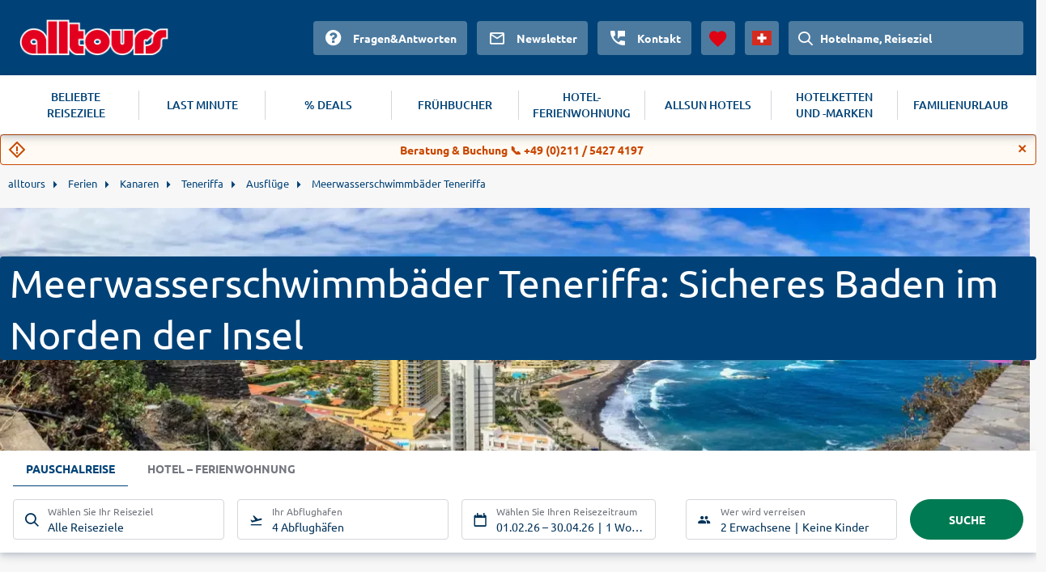

--- FILE ---
content_type: text/html
request_url: https://www.alltours.ch/urlaub/spanien-kanaren/teneriffa/ausfluege/meerwasserschwimmbaeder-teneriffa/
body_size: 6528
content:
<!DOCTYPE html>
<html lang="de" dir="ltr" class="no-js">
<head>
    <meta charset="utf-8">

<!-- 
	build with <3 by diva-e Advertising

	This website is powered by TYPO3 - inspiring people to share!
	TYPO3 is a free open source Content Management Framework initially created by Kasper Skaarhoj and licensed under GNU/GPL.
	TYPO3 is copyright 1998-2026 of Kasper Skaarhoj. Extensions are copyright of their respective owners.
	Information and contribution at https://typo3.org/
-->



<meta http-equiv="x-ua-compatible" content="IE=edge">
<meta name="generator" content="TYPO3 CMS">
<meta name="viewport" content="width=device-width, initial-scale=1">
<meta name="apple-mobile-web-app-capable" content="no">









<meta name="robots" content="index,follow">
<title>Meerwasserschwimmbäder Teneriffa: Mit alltours baden</title>
<meta name="description" content="Auf den Kanaren können Sie auch bei starkem Wellengang im ruhigen Meer baden – entdecken Sie mit alltours die Meerwasserschwimmbäder auf Teneriffa!"/>
<link rel="canonical" href="https://www.alltours.ch/urlaub/spanien-kanaren/teneriffa/ausfluege/meerwasserschwimmbaeder-teneriffa/" />
<meta property="og:title" content="Meerwasserschwimmbäder Teneriffa: Mit alltours baden" />
<meta property="og:url" content="https://www.alltours.ch/urlaub/spanien-kanaren/teneriffa/ausfluege/meerwasserschwimmbaeder-teneriffa/" />
<meta property="og:image" content="https://www.alltours.ch/temp/static/cr/1280/350/5/imgpath/temp/fileadmin/lychee/5dde6a94a377c04bbfcf825680caec83.jpeg" />
<meta property="og:type" content="website" />
<meta property="og:description" content="Auf den Kanaren können Sie auch bei starkem Wellengang im ruhigen Meer baden – entdecken Sie mit alltours die Meerwasserschwimmbäder auf Teneriffa!" />
<meta property="og:site_name" content="alltours" />
<meta name="twitter:card" content="summary" />
<meta name="twitter:site" content="@alltours_reisen" />
<meta name="twitter:creator" content="@alltours_reisen" />
<meta name="twitter:title" content="Meerwasserschwimmbäder Teneriffa: Mit alltours baden" />
<meta name="twitter:url" content="https://www.alltours.ch/urlaub/spanien-kanaren/teneriffa/ausfluege/meerwasserschwimmbaeder-teneriffa/" />
<meta name="twitter:image" content="https://www.alltours.ch/temp/static/cr/1280/350/5/imgpath/temp/fileadmin/lychee/5dde6a94a377c04bbfcf825680caec83.jpeg" />
<meta name="twitter:description" content="Auf den Kanaren können Sie auch bei starkem Wellengang im ruhigen Meer baden – entdecken Sie mit alltours die Meerwasserschwimmbäder auf Teneriffa!" />
<link rel="preload" as="image" href="https://www.alltours.ch/temp/static/cr/400/213/5/imgpath/temp/fileadmin/lychee/5dde6a94a377c04bbfcf825680caec83.jpeg" media="(max-width: 400px)"/><link rel="preload" as="image" href="https://www.alltours.ch/temp/static/cr/1280/350/5/imgpath/temp/fileadmin/lychee/5dde6a94a377c04bbfcf825680caec83.jpeg" media="(min-width: 401px) and (max-width: 1599px)"/><link rel="preload" as="image" href="https://www.alltours.ch/temp/static/cr/1600/437/5/imgpath/temp/fileadmin/lychee/5dde6a94a377c04bbfcf825680caec83.jpeg" media="(min-width: 1600px)" />

<meta name="application-name" content="OPI_alltours_ch_ch_6522">
<link rel="alternate" hreflang="de-de" href="https://www.alltours.de/urlaub/spanien-kanaren/teneriffa/ausfluege/meerwasserschwimmbaeder-teneriffa/" />
 <link rel="alternate" hreflang="de-at" href="https://www.alltours.at/urlaub/spanien-kanaren/teneriffa/ausfluege/meerwasserschwimmbaeder-teneriffa/" />
 <link rel="alternate" hreflang="de-ch" href="https://www.alltours.ch/urlaub/spanien-kanaren/teneriffa/ausfluege/meerwasserschwimmbaeder-teneriffa/" />
 <link rel="alternate" hreflang="x-default" href="https://www.alltours.de/urlaub/spanien-kanaren/teneriffa/ausfluege/meerwasserschwimmbaeder-teneriffa/" />

<script> var sMandant = "ch"</script>                <meta name="viewport" content="width=device-width, initial-scale=1">
                <link rel="icon" href="/temp/uploads/media/favicon.ico" type="image/ico" />

                <link rel="preload" as="script" href="/temp/static/js/jquery.js">
                <link rel="preload" as="style" href="/temp/static/min/g=css-swiper?mrand=15870">
                <link rel="preload" as="style" href="/temp/static/min/g=css-style?mrand=15870">
                <link rel="preload" href="/temp/static/fonts/ubuntu-regular-webfont.woff2" as="font" type="font/woff2" crossorigin>
                <link rel="preload" href="/temp/static/fonts/ubuntu-bold-webfont.woff2" as="font" type="font/woff2" crossorigin>
                <link rel="preload" href="/temp/static/fonts/ubuntu-medium-webfont.woff2" as="font" type="font/woff2" crossorigin>

                <script type="application/javascript" src="/temp/static/js/jquery.js"></script>

                <style>
                @font-face {
                    font-family: 'ubunturegular';
                    src: url("/temp/static/fonts/ubuntu-regular-webfont.eot");
                    src: url("/temp/static/fonts/ubuntu-regular-webfont.eot?#iefix") format("embedded-opentype"), url("/temp/static/fonts/ubuntu-regular-webfont.woff2") format("woff2"), url("/temp/static/fonts/ubuntu-regular-webfont.woff") format("woff"), url("/temp/static/fonts/ubuntu-regular-webfont.ttf") format("truetype"), url("/temp/static/fonts/ubuntu-regular-webfont.svg#ubunturegular") format("svg");
                    font-weight: normal;
                    font-style: normal;
                    font-display: swap;
                }

                @font-face {
                    font-family: 'ubuntubold';
                    src: url("/temp/static/fonts/ubuntu-bold-webfont.eot");
                    src: url("/temp/static/fonts/ubuntu-bold-webfont.eot?#iefix") format("embedded-opentype"), url("/temp/static/fonts/ubuntu-bold-webfont.woff2") format("woff2"), url("/temp/static/fonts/ubuntu-bold-webfont.woff") format("woff"), url("/temp/static/fonts/ubuntu-bold-webfont.ttf") format("truetype"), url("/temp/static/fonts/ubuntu-bold-webfont.svg#ubuntubold") format("svg");
                    font-weight: normal;
                    font-style: normal;
                    font-display: swap;
                }

                @font-face {
                    font-family: 'ubuntumedium';
                    src: url("/temp/static/fonts/ubuntu-medium-webfont.eot");
                    src: url("/temp/static/fonts/ubuntu-medium-webfont.eot?#iefix") format("embedded-opentype"), url("/temp/static/fonts/ubuntu-medium-webfont.woff2") format("woff2"), url("/temp/static/fonts/ubuntu-medium-webfont.woff") format("woff"), url("/temp/static/fonts/ubuntu-medium-webfont.ttf") format("truetype"), url("/temp/static/fonts/ubuntu-medium-webfont.svg#ubuntumedium") format("svg");
                    font-weight: normal;
                    font-style: normal;
                    font-display: swap;
                }

                @font-face {
                    font-family: 'icon-font';
                    src: url("/temp/static/fonts/icon-font.eot?ax7e97");
                    src: url("/temp/static/fonts/icon-font.eot?#iefixax7e97") format("embedded-opentype"), url("/temp/static/fonts/icon-font.woff?ax7e97") format("woff"), url("/temp/static/fonts/icon-font.ttf?ax7e97") format("truetype"), url("/temp/static/fonts/icon-font.svg?ax7e97#icon-font") format("svg");
                    font-weight: normal;
                    font-style: normal;
                    font-display: swap;
                }
                </style>    <link rel="stylesheet" href="/temp/static/min/g=css-swiper?mrand=15870">
    <link rel="stylesheet" href="/temp/static/min/g=css-style?mrand=15870">
		<script>
			var productType = 'package';
			var dataLayer = [{
				canonicalUrl: 'https://www.alltours.ch/urlaub/spanien-kanaren/teneriffa/ausfluege/meerwasserschwimmbaeder-teneriffa/',
				country: 'ch',
				pageType: 'listingPage',
				listName: productType + '/' + 'spanien-kanaren/teneriffa/ausfluege/meerwasserschwimmbaeder-teneriffa',
				products: []
			}];
		</script>
		
		<!-- Google Tag Manager -->
		<script>(function(w,d,s,l,i){w[l]=w[l]||[];w[l].push({'gtm.start':
		new Date().getTime(),event:'gtm.js'});var f=d.getElementsByTagName(s)[0],
		j=d.createElement(s),dl=l!='dataLayer'?'&l='+l:'';j.async=true;j.src=
		'https://www.googletagmanager.com/gtm.js?id='+i+dl;f.parentNode.insertBefore(j,f);
		})(window,document,'script','dataLayer','GTM-TZTLN8B');</script>
		<!-- End Google Tag Manager --><script src="https://cloud.ccm19.de/app.js?apiKey=04ba9078a1dd8f2d87470c1ad76a8831fcc230901a648b84&domain=6380a53f4c1fa316db726b52" referrerpolicy="origin" async></script><!-- live -->
</head>
<body>
            <!-- Google Tag Manager (noscript) -->
            <noscript><iframe src="https://www.googletagmanager.com/ns.html?id=GTM-TZTLN8B" height="0" width="0" style="display:none;visibility:hidden"></iframe></noscript>
            <!-- End Google Tag Manager (noscript) -->

    <div id="all_header"></div>
    <div class="container-fluid">
        <form id="redirForm" action="/temp/static/redir-form.php" method="POST"><input id="formSubmit" type="hidden" name="rdata" value=""></form>
        <div class="oa-modal"></div>
        <div class="container main">

            <ul id="breadcrumb" itemscope itemtype="https://schema.org/BreadcrumbList"><li class="root" itemprop="itemListElement" itemscope itemtype="https://schema.org/ListItem"><a href="https://www.alltours.ch/" target="_self" itemprop="item"><span itemprop="name">alltours</span></a><meta itemprop="position" content="1"></li>
			<li itemprop="itemListElement" itemscope itemtype="https://schema.org/ListItem">
				<a href="/urlaub/" target="_self" itemprop="item">
				<span itemprop="name">Ferien</span></a>
				<meta itemprop="position" content="2">
			</li>
			<li itemprop="itemListElement" itemscope itemtype="https://schema.org/ListItem">
				<a href="/urlaub/spanien-kanaren/" target="_self" itemprop="item">
				<span itemprop="name">Kanaren</span></a>
				<meta itemprop="position" content="3">
			</li>
			<li itemprop="itemListElement" itemscope itemtype="https://schema.org/ListItem">
				<a href="/urlaub/spanien-kanaren/teneriffa/" target="_self" itemprop="item">
				<span itemprop="name">Teneriffa</span></a>
				<meta itemprop="position" content="4">
			</li>
			<li itemprop="itemListElement" itemscope itemtype="https://schema.org/ListItem">
				<a href="/urlaub/spanien-kanaren/teneriffa/ausfluege/" target="_self" itemprop="item">
				<span itemprop="name">Ausflüge</span></a>
				<meta itemprop="position" content="5">
			</li>
			<li itemprop="itemListElement" itemscope itemtype="https://schema.org/ListItem">
				<a href="/urlaub/spanien-kanaren/teneriffa/ausfluege/meerwasserschwimmbaeder-teneriffa/" target="_self" itemprop="item">
				<span itemprop="name">Meerwasserschwimmbäder Teneriffa</span></a>
				<meta itemprop="position" content="6">
			</li></ul>
            
    

            <div id="c14425" class="frame frame-default frame-type-list frame-layout-0">
                
                
                    



                
                
                    

    



                
                

    
        
            <div class="hero">
                <div class="heroContainer">
                    <h1>Meerwasserschwimmbäder Teneriffa: Sicheres Baden im Norden der Insel</h1>
                    
                </div>
                <div class="image">
                    <picture>
                        <source media="(max-width: 400px)" srcset="/temp/static/cr/400/213/imgpath/temp/fileadmin/lychee/5dde6a94a377c04bbfcf825680caec83.jpeg">
                        <source media="(min-width: 1600px)" srcset="/temp/static/cr/1600/437/imgpath/temp/fileadmin/lychee/5dde6a94a377c04bbfcf825680caec83.jpeg">
                        <img src="/temp/static/cr/1280/350/imgpath/temp/fileadmin/lychee/5dde6a94a377c04bbfcf825680caec83.jpeg" fetchpriority="high" alt="Meerwasserschwimmbäder Teneriffa">
                    </picture>
                </div>
            </div>
            <div id="all_sw"></div>
            <div class="ibe-oa">
            
    <div id="sibe" class="left"></div>
    <div class="clear"></div>
    
            </div>

            <div class="mainContent">
                
                <div class="summary-tab-box">
                    
            <div class="tab-content">
                <div id="home" class="tab-pane fade active in all_t all_t_summary">
                        <div class="topContentMore open nbrds">An der Nordk&uuml;ste der Kanareninsel Teneriffa herrscht oftmals etwas h&ouml;herer und st&auml;rkerer Wellengang, als im gem&auml;&szlig;igten S&uuml;den der Insel &ndash; um Ferieng&auml;sten und Familien mit kleineren Kindern trotzdem ein entspanntes Bad zu erm&ouml;glichen, bei dem sie nicht den mitunter gef&auml;hrlichen Str&ouml;mungen ausgesetzt sind, wurden auf Teneriffa einige Meerwasserschwimmb&auml;der er&ouml;ffnet. Eines von jenen ist das "Lago Martianez", in dem Sie in Ihren Ferien mit Blick auf den Pico del Teide unbeschwert baden k&ouml;nnen. Mehrere Becken sowie ein Jacuzzi k&ouml;nnen Sie hier f&uuml;r zwei bis sechs Euro Eintritt nutzen, f&uuml;r Ihr leibliches Wohl sorgt indes ein Restaurant. Die von dem Architekten C&eacute;sar Manrique gestaltete Anlage, die auch ein Casino beherbergt, erreichen Sie &uuml;ber San Telmo bei Puerto de la Cruz.
<h2>Nat&uuml;rliche Meerwasserschwimmb&auml;der auf Teneriffa entdecken</h2>
Palmen, wei&szlig;er Sand sowie mehrere Becken und ein Zugang zum offenen Meer erwarten Sie in Ihren Ferien auf den Kanaren im "Parque Maritimo Cesar Manrique". Auf etwa 22.000 Quadratmetern finden sich ein Botanischer Garten, Wasserf&auml;lle, ein Restaurant und ein Platz zum Beachvolleyballspielen. In den Meerwasserbecken und im Jacuzzi entspannen Sie mitten in Santa Cruz de Tenerife nahe des Auditorios f&uuml;r zwei Euro und f&uuml;nfzig Cent. Sonnenschirme und Liegen sind hier f&uuml;r drei Euro ausleihbar. Ein nahezu g&auml;nzlich nat&uuml;rliches der Meerwasserschwimmb&auml;der auf Teneriffa befindet sich mit den "Piscinas Naturales de Garachio el Caleton" nahe des Ortes Garachico. Die Becken wurden hier durch vulkanische Aktivit&auml;ten geformt und bieten Ihnen klares, t&uuml;rkis leuchtendes Meerwasser, das hier direkt aus dem Atlantik hereinflie&szlig;t. Zu den vulkanischen Schwimmbecken besteht eine Busverbindung, der Eintritt ist kostenfrei. Da die Steine hier teilweise scharfe Kanten haben, eigenen sich f&uuml;r Familien eher die Meerwasserschwimmb&auml;der in Bajamar und bei Punta del Hidalgo.</div>
                            <div class="summary-tab-box-trigger">
                            <div class="summary-tab-box-wrapper mbutton smallbutton">
                                <span class="summary-tab-box-button button--opened"></span>
                                <span class="summary-tab-box-text">schließen</span>
                            </div>
                        </div></div>
            </div><div class="topOffers"><h2 class="center">Hotelangebote</h2><div class="row-oa"><div class="boxes"><div class="row flexbox__vertical__container">
        <div class="col-33">
            <div class="productbox hotelbox nbrds">
                <div class="properties">
                    
            <div class="image oa-swiper">
                <div class="swiper-wrapper" data-submit="aHR0cHM6Ly93d3cuYWxsdG91cnMuY2gvaG90ZWxkZXRhaWwvMzc1Mz8mYm9va2luZ1R5cGU9UEFDS0FHRSZtaW5EPTcmbWF4RD03Jm5vZGVzPSZkZD0yMDI2LTA1LTAxJnJkPTIwMjYtMDYtMTY=" rel="rform">
                
                        <div class="swiper-slide">
                            <img class="img-responsive lazy" alt="Puerto Resort by Blue Sea" data-original="https://images.alltours.de/hotels/415x311/TFS84410.jpg">
                        </div>
                        
                        <div class="swiper-slide">
                            <img class="img-responsive swiper-lazy" alt="" data-src="https://images.alltours.de/hotels/415x311/TFS84409.jpg">
                            <div class="swiper-lazy-preloader"></div>
                        </div>
                        
                        <div class="swiper-slide">
                            <img class="img-responsive swiper-lazy" alt="" data-src="https://images.alltours.de/hotels/415x311/TFS84414.jpg">
                            <div class="swiper-lazy-preloader"></div>
                        </div>
                        
                        <div class="swiper-slide">
                            <img class="img-responsive swiper-lazy" alt="" data-src="https://images.alltours.de/hotels/415x311/TFS844_20.jpg">
                            <div class="swiper-lazy-preloader"></div>
                        </div>
                        
                        <div class="swiper-slide">
                            <img class="img-responsive swiper-lazy" alt="" data-src="https://images.alltours.de/hotels/415x311/TFS844_23.jpg">
                            <div class="swiper-lazy-preloader"></div>
                        </div>
                        
                        <div class="swiper-slide">
                            <img class="img-responsive swiper-lazy" alt="" data-src="https://images.alltours.de/hotels/415x311/TFS844_17.jpg">
                            <div class="swiper-lazy-preloader"></div>
                        </div>
                        
                        <div class="swiper-slide">
                            <img class="img-responsive swiper-lazy" alt="" data-src="https://images.alltours.de/hotels/415x311/TFS844_22.jpg">
                            <div class="swiper-lazy-preloader"></div>
                        </div>
                        
                        <div class="swiper-slide">
                            <img class="img-responsive swiper-lazy" alt="" data-src="https://images.alltours.de/hotels/415x311/TFS844_19.jpg">
                            <div class="swiper-lazy-preloader"></div>
                        </div>
                        
                        <div class="swiper-slide">
                            <img class="img-responsive swiper-lazy" alt="" data-src="https://images.alltours.de/hotels/415x311/TFS844_16.jpg">
                            <div class="swiper-lazy-preloader"></div>
                        </div>
                        
                        <div class="swiper-slide">
                            <img class="img-responsive swiper-lazy" alt="" data-src="https://images.alltours.de/hotels/415x311/TFS844_24.jpg">
                            <div class="swiper-lazy-preloader"></div>
                        </div>
                        
                </div>
                <div class="swiper-button-prev"></div>
                <div class="swiper-button-next"></div>
            </div>

                    <div class="boxContent">

                        <div class="title text--trunc">
                            <span>Spanien (Kanaren) . Teneriffa . Puerto de la Cruz</span>
                            <a href="/hotels/blue-sea-puerto-resort-teneriffa-tfs844.html" title="Puerto Resort by Blue Sea">Puerto Resort by Blue Sea</a>
                        </div>
                        <div class="rating">
                            <ul class="hotel-rating"><li class="hotel-rating-item"><i class="icon icon-sun-rating"></i></li><li class="hotel-rating-item"><i class="icon icon-sun-rating"></i></li><li class="hotel-rating-item"><i class="icon icon-sun-rating"></i></li><li class="hotel-rating-item"><i class="icon icon-sun-rating"></i></li></ul>
                        </div>
                        <div class="infos">
                            <div class="properties">
                                <ul>
                                    <li>7 Nächte . Doppelzimmer . Frühstück</li>
                                </ul>
                            </div>
                        </div>

                        
    <div class="scoreRec">
        <span class="scoreRecValue">
            <span class="icon-like"></span> 80 %
        </span>
        <span class="scoreRecDetails">
            <span>1.124 HolidayCheck Bewertungen</span>
        </span>
    </div>
    
                        <div class="clear"></div>
                        <div class="price-container">
        <div class="strikeprice"><span>677 CHF</span></div>
        <div class="discount-badge">Sie sparen 25 % p.P.</div>
    </div>
    <div class="clear"></div>
    
                    </div>

                    <div class="callToAction btnbl mnb" data-submit="aHR0cHM6Ly93d3cuYWxsdG91cnMuY2gvaG90ZWxkZXRhaWwvMzc1Mz8mYm9va2luZ1R5cGU9UEFDS0FHRSZtaW5EPTcmbWF4RD03Jm5vZGVzPSZkZD0yMDI2LTA1LTAxJnJkPTIwMjYtMDYtMTY=" rel="rform">
                        
                        <button class="darkbutton"> <span>ab </span>  <span class="priceamount">CHF 508</span>
             <span class='currencysmbl'>  </span> </button>
                    </div>

                </div>
            </div>
        </div>
        <div class="col-33">
            <div class="productbox hotelbox nbrds">
                <div class="properties">
                    
            <div class="image oa-swiper">
                <div class="swiper-wrapper" data-submit="aHR0cHM6Ly93d3cuYWxsdG91cnMuY2gvaG90ZWxkZXRhaWwvMzcxNT8mYm9va2luZ1R5cGU9UEFDS0FHRSZtaW5EPTcmbWF4RD03Jm5vZGVzPSZkZD0yMDI2LTA1LTAxJnJkPTIwMjYtMDYtMTY=" rel="rform">
                
                        <div class="swiper-slide">
                            <img class="img-responsive lazy" alt="Hotel TRH Taoro Garden" data-original="https://images.alltours.de/hotels/415x311/TFS25711.jpg">
                        </div>
                        
                        <div class="swiper-slide">
                            <img class="img-responsive swiper-lazy" alt="" data-src="https://images.alltours.de/hotels/415x311/TFS25708.jpg">
                            <div class="swiper-lazy-preloader"></div>
                        </div>
                        
                        <div class="swiper-slide">
                            <img class="img-responsive swiper-lazy" alt="" data-src="https://images.alltours.de/hotels/415x311/TFS25707.jpg">
                            <div class="swiper-lazy-preloader"></div>
                        </div>
                        
                        <div class="swiper-slide">
                            <img class="img-responsive swiper-lazy" alt="" data-src="https://images.alltours.de/hotels/415x311/TFS25705.jpg">
                            <div class="swiper-lazy-preloader"></div>
                        </div>
                        
                        <div class="swiper-slide">
                            <img class="img-responsive swiper-lazy" alt="" data-src="https://images.alltours.de/hotels/415x311/TFS25702.jpg">
                            <div class="swiper-lazy-preloader"></div>
                        </div>
                        
                        <div class="swiper-slide">
                            <img class="img-responsive swiper-lazy" alt="" data-src="https://images.alltours.de/hotels/415x311/TFS25712.jpg">
                            <div class="swiper-lazy-preloader"></div>
                        </div>
                        
                        <div class="swiper-slide">
                            <img class="img-responsive swiper-lazy" alt="" data-src="https://images.alltours.de/hotels/415x311/TFS25709.jpg">
                            <div class="swiper-lazy-preloader"></div>
                        </div>
                        
                        <div class="swiper-slide">
                            <img class="img-responsive swiper-lazy" alt="" data-src="https://images.alltours.de/hotels/415x311/TFS25704.jpg">
                            <div class="swiper-lazy-preloader"></div>
                        </div>
                        
                        <div class="swiper-slide">
                            <img class="img-responsive swiper-lazy" alt="" data-src="https://images.alltours.de/hotels/415x311/TFS25706.jpg">
                            <div class="swiper-lazy-preloader"></div>
                        </div>
                        
                        <div class="swiper-slide">
                            <img class="img-responsive swiper-lazy" alt="" data-src="https://images.alltours.de/hotels/415x311/TFS25710.jpg">
                            <div class="swiper-lazy-preloader"></div>
                        </div>
                        
                </div>
                <div class="swiper-button-prev"></div>
                <div class="swiper-button-next"></div>
            </div>

                    <div class="boxContent">

                        <div class="title text--trunc">
                            <span>Spanien (Kanaren) . Teneriffa . Puerto de la Cruz</span>
                            <a href="/hotels/taoro-garden-teneriffa-tfs257.html" title="Hotel TRH Taoro Garden">Hotel TRH Taoro Garden</a>
                        </div>
                        <div class="rating">
                            <ul class="hotel-rating"><li class="hotel-rating-item"><i class="icon icon-sun-rating"></i></li><li class="hotel-rating-item"><i class="icon icon-sun-rating"></i></li><li class="hotel-rating-item"><i class="icon icon-sun-rating"></i></li><li class="hotel-rating-item"><i class="icon icon-sun-rating"></i></li></ul>
                        </div>
                        <div class="infos">
                            <div class="properties">
                                <ul>
                                    <li>7 Nächte . Doppelzimmer . Frühstück</li>
                                </ul>
                            </div>
                        </div>

                        
    <div class="scoreRec">
        <span class="scoreRecValue">
            <span class="icon-like"></span> 97 %
        </span>
        <span class="scoreRecDetails">
            <span>2.622 HolidayCheck Bewertungen</span>
        </span>
    </div>
    
                        <div class="clear"></div>
                        <div class="price-container">
        <div class="strikeprice"><span>797 CHF</span></div>
        <div class="discount-badge">Sie sparen 21 % p.P.</div>
    </div>
    <div class="clear"></div>
    
                    </div>

                    <div class="callToAction btnbl mnb" data-submit="aHR0cHM6Ly93d3cuYWxsdG91cnMuY2gvaG90ZWxkZXRhaWwvMzcxNT8mYm9va2luZ1R5cGU9UEFDS0FHRSZtaW5EPTcmbWF4RD03Jm5vZGVzPSZkZD0yMDI2LTA1LTAxJnJkPTIwMjYtMDYtMTY=" rel="rform">
                        
                        <button class="darkbutton"> <span>ab </span>  <span class="priceamount">CHF 629</span>
             <span class='currencysmbl'>  </span> </button>
                    </div>

                </div>
            </div>
        </div>
        <div class="col-33">
            <div class="productbox hotelbox nbrds">
                <div class="properties">
                    
            <div class="image oa-swiper">
                <div class="swiper-wrapper" data-submit="aHR0cHM6Ly93d3cuYWxsdG91cnMuY2gvaG90ZWxkZXRhaWwvMzY3MT8mYm9va2luZ1R5cGU9UEFDS0FHRSZtaW5EPTcmbWF4RD03Jm5vZGVzPSZkZD0yMDI2LTA1LTAxJnJkPTIwMjYtMDYtMTY=" rel="rform">
                
                        <div class="swiper-slide">
                            <img class="img-responsive lazy" alt="Alexandre Hotel Gala" data-original="https://images.alltours.de/hotels/415x311/TFS74_33.jpg">
                        </div>
                        
                        <div class="swiper-slide">
                            <img class="img-responsive swiper-lazy" alt="" data-src="https://images.alltours.de/hotels/415x311/TFS74_12.jpg">
                            <div class="swiper-lazy-preloader"></div>
                        </div>
                        
                        <div class="swiper-slide">
                            <img class="img-responsive swiper-lazy" alt="" data-src="https://images.alltours.de/hotels/415x311/TFS74_35.jpg">
                            <div class="swiper-lazy-preloader"></div>
                        </div>
                        
                        <div class="swiper-slide">
                            <img class="img-responsive swiper-lazy" alt="" data-src="https://images.alltours.de/hotels/415x311/TFS74_28.jpg">
                            <div class="swiper-lazy-preloader"></div>
                        </div>
                        
                        <div class="swiper-slide">
                            <img class="img-responsive swiper-lazy" alt="" data-src="https://images.alltours.de/hotels/415x311/TFS74_32.jpg">
                            <div class="swiper-lazy-preloader"></div>
                        </div>
                        
                        <div class="swiper-slide">
                            <img class="img-responsive swiper-lazy" alt="" data-src="https://images.alltours.de/hotels/415x311/TFS74_37.jpg">
                            <div class="swiper-lazy-preloader"></div>
                        </div>
                        
                        <div class="swiper-slide">
                            <img class="img-responsive swiper-lazy" alt="" data-src="https://images.alltours.de/hotels/415x311/TFS74_36.jpg">
                            <div class="swiper-lazy-preloader"></div>
                        </div>
                        
                        <div class="swiper-slide">
                            <img class="img-responsive swiper-lazy" alt="" data-src="https://images.alltours.de/hotels/415x311/TFS74_29.jpg">
                            <div class="swiper-lazy-preloader"></div>
                        </div>
                        
                        <div class="swiper-slide">
                            <img class="img-responsive swiper-lazy" alt="" data-src="https://images.alltours.de/hotels/415x311/TFS74_34.jpg">
                            <div class="swiper-lazy-preloader"></div>
                        </div>
                        
                        <div class="swiper-slide">
                            <img class="img-responsive swiper-lazy" alt="" data-src="https://images.alltours.de/hotels/415x311/TFS74_30.jpg">
                            <div class="swiper-lazy-preloader"></div>
                        </div>
                        
                </div>
                <div class="swiper-button-prev"></div>
                <div class="swiper-button-next"></div>
            </div>

                    <div class="boxContent">

                        <div class="title text--trunc">
                            <span>Spanien (Kanaren) . Teneriffa . Playa de las Americas</span>
                            <a href="/hotels/hotel-lti-gala-teneriffa-tfs74.html" title="Alexandre Hotel Gala">Alexandre Hotel Gala</a>
                        </div>
                        <div class="rating">
                            <ul class="hotel-rating"><li class="hotel-rating-item"><i class="icon icon-sun-rating"></i></li><li class="hotel-rating-item"><i class="icon icon-sun-rating"></i></li><li class="hotel-rating-item"><i class="icon icon-sun-rating"></i></li><li class="hotel-rating-item"><i class="icon icon-sun-rating"></i></li></ul>
                        </div>
                        <div class="infos">
                            <div class="properties">
                                <ul>
                                    <li>7 Nächte . Doppelzimmer . Frühstück</li>
                                </ul>
                            </div>
                        </div>

                        
    <div class="scoreRec">
        <span class="scoreRecValue">
            <span class="icon-like"></span> 80 %
        </span>
        <span class="scoreRecDetails">
            <span>1.925 HolidayCheck Bewertungen</span>
        </span>
    </div>
    
                        <div class="clear"></div>
                        <div class="price-container">
        <div class="strikeprice"><span>815 CHF</span></div>
        <div class="discount-badge">Sie sparen 11 % p.P.</div>
    </div>
    <div class="clear"></div>
    
                    </div>

                    <div class="callToAction btnbl mnb" data-submit="aHR0cHM6Ly93d3cuYWxsdG91cnMuY2gvaG90ZWxkZXRhaWwvMzY3MT8mYm9va2luZ1R5cGU9UEFDS0FHRSZtaW5EPTcmbWF4RD03Jm5vZGVzPSZkZD0yMDI2LTA1LTAxJnJkPTIwMjYtMDYtMTY=" rel="rform">
                        
                        <button class="darkbutton"> <span>ab </span>  <span class="priceamount">CHF 727</span>
             <span class='currencysmbl'>  </span> </button>
                    </div>

                </div>
            </div>
        </div></div></div></div></div><div class="clear"></div>
                </div>
                <div class="clear"></div>
                <div class="col-sidebar-oa">
            <div class="box list nbrds">
                <div class="title">Schnelleinstieg </div>
                <ul><li><a href="/urlaub/spanien-kanaren/teneriffa/ausfluege/siam-park/">Ausflüge Siam Park</a></li></ul><div class="clear"></div></div><div class="boxRating">
        <script type="application/ld+json">
		{
		  "@context": "http://schema.org/",
		  "@type": "Product",
		  "name": "Hotels Meerwasserschwimmbäder Teneriffa",
		  "description": "Auf den Kanaren können Sie auch bei starkem Wellengang im ruhigen Meer baden – entdecken Sie mit alltours die Meerwasserschwimmbäder auf Teneriffa!",
		  "image": "https://www.alltours.ch/temp/static/cr/1280/350/5/imgpath/temp/fileadmin/lychee/5dde6a94a377c04bbfcf825680caec83.jpeg",
		  "brand": {
			"@type": "Organization",
			"name": "alltours",
			"url": "https://www.alltours.ch/"
		  },
		  "aggregateRating": {
		    "@type": "AggregateRating",
		    "itemReviewed":"Urlaub Meerwasserschwimmbäder Teneriffa",
		    "ratingValue" : "3",
		    "worstRating": "1",
		    "bestRating": "5",
		    "ratingCount": "3"
		  }
		}
		</script>
        
    <div class="box nbrds">
        <div class="title">Bewertung  <span>Urlaub Meerwasserschwimmbäder Teneriffa</span></div>
        <div class="content">
             <div class="tx-content-rating-main">
                 <div class="tx-content-rating-rate-wrapper">
                    <div class="tx-content-rating-rate-full">&nbsp;</div>
                    <div class="tx-content-rating-rate-value" id="rating-rate-value-6522" style="width:60%;">&nbsp;</div>
                    <div class="tx-content-rating-mouse-wrapper">
                        <div class="tx-content-rating-mouse-sep" data-rate="5" style="width:100%;">&nbsp;</div>
                        <div class="tx-content-rating-mouse-sep" data-rate="4" style="width:80%;">&nbsp;</div>
                        <div class="tx-content-rating-mouse-sep" data-rate="3" style="width:60%;">&nbsp;</div>
                        <div class="tx-content-rating-mouse-sep" data-rate="2" style="width:40%;">&nbsp;</div>
                        <div class="tx-content-rating-mouse-sep" data-rate="1" style="width:20%;">&nbsp;</div>
                        <input type="hidden" class="tx-content-rating-pid" value="6522" />
                    </div>
                 </div>
                 <div class="tx-content-rating-text-left">
                    <span id="rating-countspan-6522" class="tx-content-rating-countspan">3</span>
                    Bewertungen (<span id="rating-percspan-6522" class="tx-content-rating-percspan">60</span> %)
                 </div>
                 <div class="tx-content-rating-mouse-hint" id="rating-mouse-hint-6522">Bewerten</div>
                 <div class="tx-content-rating-line-wrapper">
                        <div class="tx-content-rating-line-sep-big" style="left:0%;">&nbsp;</div>
                        <div class="tx-content-rating-line-sep-small" style="left:20%;">&nbsp;</div>
                        <div class="tx-content-rating-line-sep-small" style="left:40%;">&nbsp;</div>
                        <div class="tx-content-rating-line-sep-small" style="left:60%;">&nbsp;</div>
                        <div class="tx-content-rating-line-sep-small" style="left:80%;">&nbsp;</div>
                        <div class="tx-content-rating-line-sep-big" style="left:100%;margin-left:-1px;">&nbsp;</div>
                 </div>
                 <div class="spacer"></div>
                 <div class="tx-content-rating-text-wrapper">
                    <div class="tx-content-rating-clear">1</div>
                    <div class="tx-content-rating-clear">5</div>
                    <div class="tx-content-rating-clear">3</div>
                    <div class="tx-content-rating-clear">&nbsp;</div>
                 </div>
             </div>
         </div>
     </div></div>
                </div>
            </div>
            
    


                
                    



                
                
                    



                
            </div>

        


            <!-- d.tmpl -->
        </div>
    </div>
    <div id="app"></div>
    <div id="all_footer"></div>
    <script>
        window.__CONFIG__ = {

            searchMaskVariant: 'home', // hdp or home

            areas: {

                headerId: 'all_header',

                footerId: 'all_footer',

                searchMaskId: 'sibe',

                appId: 'app',
            },
        }
    </script>



        <script src="/temp/static/min/g=js-functions?mrand=15870" defer></script>
        <script src="/temp/static/min/g=js-highcharts" defer></script>
        <script src="/temp/static/min/g=js-exporting" defer></script>
        <script src="/temp/static/min/g=js-contentrating" defer></script>
        <script src="/temp/static/min/g=js-jquery-cookie" defer></script>
        <script src="/temp/static/min/g=js-swiper" defer></script>            <script src="/temp/static/min/g=js-jquery-lazyload" defer></script>
            <script>
                function init(t) {
                    window.__APP_CONFIG__ = Object.assign(t, window.__CONFIG__);
                    var e = t.chunkScriptTag, n = t.scripts, c = t.styles, r = document.createElement("div");
                    e && (r.innerHTML += e), document.body.appendChild(r), c && c.forEach(function (t) {
                    var e = document.createElement("link");
                    e.setAttribute("data-chunk", t.chunk), e.setAttribute("rel", "stylesheet"), e.setAttribute("href", t.url), document.head.appendChild(e)
                    }), n && n.forEach(function (t) {
                    var e = document.createElement("script");
                    e.async = !0, e.defer = !0, e.src = t.url, e.setAttribute("data-chunk", t.chunk), document.body.appendChild(e)
                    })
                }
            </script>
            <script src="/_render_external?callback=init" async defer></script>
            <!-- T2 x -->



<button onclick="scrollToTop()" id="scrollToTop" title="Nach oben scrollen">^</button>

        <script>

		</script>
        
            <script>
                var oaDepartureDate = "2026-09-01";
                var oaReturnDate = "2026-10-01";
                var iLayout = "5";
            </script>
            <script src="/temp/static/js/hoffers.js" defer></script>
            
        <script>
		window.__CONFIG__.initialQueryString = '?bookingType=PACKAGE&airportCodes=BRN_BSL_GVA_ZRH';
		</script>
</body>
</html>

--- FILE ---
content_type: text/javascript; charset=utf-8
request_url: https://www.alltours.ch/_render_external?callback=init
body_size: 7368
content:
/**/ typeof init === 'function' && init({"serverSettings":{"cmsEditLayerEnabled":false,"includeOldPrices":true,"oldPrice":{"minAbsoluteSaving":1,"minPercentSaving":1,"useMixedValues":true},"useOfferCategoryAsFallback":true,"currency":"CHF","supportedLanguages":["de-de","de-at","de-ch","nl-nl"],"useLocaleBasedDomains":true,"domainLanguageMap":{"alltours.ch":"de-ch","ch.alltours.alltours-pws-knipp.cloud.fcse.io":"de-ch","edit.alltours.ch":"de-ch","edit.ch.alltours.alltours-pws-knipp.cloud.fcse.io":"de-ch","www.alltours.ch":"de-ch"},"overrideDomainLanguageMap":{"alltours.at":"de-at","alltours.ch":"de-ch","alltours.de":"de-de","alltours.nl":"nl-nl"},"termsAndConditionsUrl":"https://tsbonext-freshms.fra1.digitaloceanspaces.com/clubfamily/ClubFamily_OTA_TC.pdf","headerLogoUrl":"","footerLogoUrl":"","shubIframeUrl":"https://secure-staging.peakwork.com/securitywebclient/","pageTitle":{"de-de":{"postfix":"","defaultTitle":"Pauschalreisen bei alltours buchen: alles.aber günstig."},"de-at":{"postfix":"","defaultTitle":"Pauschalreisen bei alltours buchen: alles.aber günstig."},"de-ch":{"postfix":"","defaultTitle":"Pauschalreisen bei alltours buchen: alles.aber günstig."},"nl-nl":{"postfix":"","defaultTitle":"alltours.helemaal goed,helemaal goedkoop: Pakketreizen en Last Minute"}},"pageMeta":{"de-de":{"description":"Günstige Pauschalreisen und Hotels direkt beim Reiseveranstalter buchen. Alle Angebote sofort verfügbar. Bester Service und bester Preis direkt von alltours.","applicationName":"Alltours","iconsUrl":""},"de-at":{"description":"Günstige Pauschalreisen und Hotels direkt beim Reiseveranstalter buchen. Alle Angebote sofort verfügbar. Bester Service und bester Preis direkt von alltours.","applicationName":"Alltours","iconsUrl":""},"de-ch":{"description":"Günstige Pauschalreisen und Hotels direkt beim Reiseveranstalter buchen. Alle Angebote sofort verfügbar. Bester Service und bester Preis direkt von alltours.","applicationName":"Alltours","iconsUrl":""},"nl-nl":{"description":"Goedkoope Vakantiereizen met alltours. Pakketreizen en Last Minute-reizen boeken. Bekijk on aanbod!","applicationName":"Alltours","iconsUrl":""}},"fcseAnalyticsClient":{"enabled":"true","logServerUrl":"/collect","includeAmplitudeDeviceIdHeader":true,"cookieSettings":{"userAcceptance":{"cookieKey":"analyticsConfirmed"},"sessionId":{"cookieKey":"sessionId","expiryInDays":1000},"browserFingerprint":{"enabled":false,"cookieKey":"fingerprint","expiryInDays":1000}},"gtm":{"enabled":"true","gtmId":"GTM-TZTLN8B","options":{"debug":true},"dataLayer":{"event":"appInit","appCustomer":"Alltours","appPortal":"default"}}},"fusionSwitcher":{"enabled":false,"mode":"alltours"},"maps":{"variant":"google","key":"AIzaSyA7dCrQTlMKkEvJRzieMWWnbLKxTnwcb7I"},"tinymce":{"key":"xev9yda3c87bnzkhr1uv2mwp4n5joiu9d23oqvzh0lrvfg46"},"supportEmail":{"de-de":"urlaubsberater@alltours.de","de-at":"urlaubsberater@alltours.at","de-ch":"urlaubsberater@alltours.ch","nl-nl":"urlaubsberater@alltours.nl"},"omq":{"account":"alltours","contact":{"key":"CO-90f35a3f-409f-41b5-99f6-7b69bb1fa453","scriptUrl":"https://alltours.omq.de/os/os.min.js"},"faq":{"account":"alltours","key":"HE-05776c85-6814-4929-932e-df1cb0bed644","scriptUrl":"https://alltours.omq.de/help/help.min.js"},"faq_b2b":{"account":"https://alltours-info.omq.io","key":"HE-004c027a-4cca-4878-901e-de1806a86885","scriptUrl":"https://alltours-info.omq.io/help/help.min.js"}},"recaptchaSiteKey":"6LezYBgUAAAAADdWx_lFPeFH0uSFJk1AcZVuIRX8","consentScriptKeys":"apiKey=04ba9078a1dd8f2d87470c1ad76a8831fcc230901a648b84&amp;domain=6380a53f4c1fa316db726b52","abtastyScriptUrl":"https://try.abtasty.com/f3bddf9b3bd7909078e6cb7b404913f8.js","options":{"allowedCountries":[""],"topCountries":["DE","AT","CH","NL"],"allowedNationalities":[""],"topNationalities":["DE","AT","CH","NL"]},"host":"","ancillaries":{"insurances":{"enabled":true},"rentalCars":{"enabled":false}},"storage":{"localHdpPs":"sessionStorage"},"priceDifference":{},"autoBA":{"enabled":true,"limit":3},"appLinks":[],"cmsFeatures":{"devicePreview":false,"appSwitcher":false,"versionHistory":false,"ai":false,"pageSearch":false,"clonePage":true,"aspectRatioDropdown":false},"serverToServer":{"enabled":true,"awin":{"enabled":true,"advertiserId":"15934","isTest":false},"meta":{"enabled":true,"token":"[base64]","pixelId":"609256480090686"},"pinterest":{"enabled":true,"token":"pina_AIA2RFAWABRTIAAAGBAPSBCBW76JVDYBAAAAAI4ZJ3Z2MK7Q3W4JC57E2IX6K2SKHH67VTKCD4AQC4YTMOXVLWYBZIJYHQIA","accountId":"549759506034","isTest":false},"trivago":{"enabled":true,"advertiserId":"3666","key":"534129fa-98ec-4597-81b5-dac7f41e0d30","isTest":false}},"growthbook":{"apiHost":"https://cdn.growthbook.io","clientKey":"sdk-MJDQ3VTXx4P4NdRI"},"supportedBookingTypes":["HOTEL_ONLY","PACKAGE"],"externalApi":{"key":"C6Dp52mlgemYYg1SAB1rkKQMNW9390bL"}},"locale":"de-ch","csrfToken":"gF9RMZao-jr-pwJmi4SGXh-PzkrRKlPQej-w","cmsData":{"code":200,"content":{"footer":{"id":4,"children":[{"id":24,"module":{"meta":{"moduleType":"Footer","id":6,"status":"online","name":"Footer","permissions":[],"isDraft":false},"result":{"footerHeading":"alles…für Ihren Urlaub","footerText":"Seit 45 Jahren steht alltours für besondere Urlaubsmomente, beste Qualität zum günstigen Preis, vielfältige Auswahl, Exklusivität im Angebot und perfekten Service – vor, während und nach Ihrer Reise. Überzeugen Sie sich am besten selbst! Buchen Sie direkt bei uns online oder lassen Sie sich von unserem ausgezeichneten Service Team telefonisch beraten unter:","hotlineNumber":"+49 (0) 211 5427 4197","subfooterItems":[{"label":"AGB","path":"/ueber-uns/agb","title":"AGB"},{"label":"Impressum","path":"/ueber-uns/impressum","title":"Impressum"},{"label":"Datenschutz","path":"/ueber-uns/datenschutz","title":"Datenschutz"},{"label":"Information zur Barrierefreiheit","path":"/ueber-uns/barrierefreiheit","title":"Information zur Barrierefreiheit"},{"label":"Consent Einstellungen","path":"javascript:call_consent_banner()","title":"Cookie Consent"}],"logoAlt":null,"copyright":"All rights reserved","options":[]}},"children":[{"id":25,"module":{"meta":{"moduleType":"Linklist","id":7,"status":"online","name":"Linklist - Land & Reiseinfos","permissions":[],"isDraft":false},"result":{"title":"Land- & Reiseinfos","links":[{"label":"Urlaub buchen","path":"https://www.alltours.ch/urlaub","title":"Urlaub buchen"},{"label":"Top Hotels","path":"https://www.alltours.ch/hotels","title":"Top Hotels"},{"label":"Last Minute","path":"/last-minute/","title":"Last Minute"},{"label":"Reiseblog","path":"https://blog.alltours.de/","title":"alltours Reiseblog"},{"label":"Rundreisen","path":"/rundreisen","title":"Rundreisen"},{"label":"Ausflüge vor Ort","path":"/ausfluege","title":"Ausflüge vor Ort"},{"label":"Reiseschutz","path":"/service-hilfe/reiseschutz","title":"Reiseschutz"},{"label":"Bahnanreise","path":"/service-hilfe/zug-zum-flug","title":"Bahnanreise"},{"label":"Mietwagen","path":"/service-hilfe/mietwagen","title":"Mietwagen"}],"options":[]}},"children":[]},{"id":27,"module":{"meta":{"moduleType":"Linklist","id":9,"status":"online","name":"Service - Linklist","permissions":[],"isDraft":false},"result":{"title":"Service","links":[{"label":"Aktuelle Informationen","path":"/aktuelleinformationen","title":"Aktuelle Informationen"},{"label":"Fragen und Antworten","path":"/service-hilfe/faq","title":"Fragen und Antworten"},{"label":"Service & Kontakt","path":"/service-hilfe","title":"Service & Kontakt"},{"label":"Online-Kataloge","path":"/service-hilfe/online-kataloge","title":"Online-Kataloge"},{"label":"Reisebürosuche","path":"/service-hilfe/reisebuerosuche","title":"Reisebürosuche"},{"label":"Für Reisebüros","path":"/service-hilfe/reisebueros","title":"Für Reisebüros"}],"options":[]}},"children":[]},{"id":26,"module":{"meta":{"moduleType":"Linklist","id":8,"status":"online","name":"Linklist - Über Uns","permissions":[],"isDraft":false},"result":{"title":"Über Uns","links":[{"label":"Unternehmen","path":"/ueber-uns/unternehmen","title":"Unternehmen"},{"label":"Jobs","path":"https://jobs.alltours.de/","title":"Jobs"},{"label":"Newsletter","path":"/newsletter","title":"alltours Newsletter"},{"label":"Newsroom","path":"https://newsroom.alltours.de/","title":null}],"options":[]}},"children":[]},{"id":64,"module":{"meta":{"moduleType":"Linklist","id":159,"status":"online","name":"Linklist","permissions":[],"isDraft":false},"result":{"title":null,"links":[],"options":[]}},"children":[]}]}],"isEditable":true},"header":{"id":5,"children":[{"id":597,"module":{"meta":{"moduleType":"Header","id":1250,"status":"online","name":"Header","permissions":[],"isDraft":false},"result":{"logoAlt":"Travel platform kickstart","contactPageLink":"/service-hilfe","faqPageLink":"/service-hilfe/faq","newsletterPageLink":null,"options":[]}},"children":[{"id":598,"module":{"meta":{"moduleType":"HeaderNavigation","id":1251,"status":"online","name":"HeaderNavigation","permissions":[],"isDraft":false},"result":{"links":[{"label":"BELIEBTE REISEZIELE ","path":"https://www.alltours.ch/urlaub/","subLinksSections":[{"label":"Flugreisen ","path":"https://www.alltours.ch/urlaub/","highlight":true,"columns":[{"subLinks":[{"label":"Mallorca ","path":"https://www.alltours.ch/urlaub/spanien-balearen/mallorca/","highlight":false},{"label":"Ägypten","path":"https://www.alltours.ch/urlaub/aegypten/","highlight":false}]},{"subLinks":[{"label":"Kreta ","path":"https://www.alltours.ch/urlaub/griechenland/kreta ","highlight":false},{"label":"Rhodos ","path":"https://www.alltours.ch/urlaub/griechenland/rhodos","highlight":false}]},{"subLinks":[{"label":"Kos ","path":"https://www.alltours.ch/urlaub/griechenland/kos","highlight":false},{"label":"Gran Canaria ","path":"https://www.alltours.ch/urlaub/spanien-kanaren/gran-canaria/","highlight":false}]},{"subLinks":[{"label":"Teneriffa ","path":"https://www.alltours.ch/urlaub/spanien-kanaren/teneriffa/","highlight":false},{"label":"Fuerteventura ","path":"https://www.alltours.ch/urlaub/spanien-kanaren/fuerteventura/","highlight":false}]},{"subLinks":[{"label":"Lanzarote ","path":"https://www.alltours.ch/urlaub/spanien-kanaren/lanzarote/","highlight":false},{"label":"Türkei","path":"https://www.alltours.ch/urlaub/tuerkei/","highlight":false}]}]},{"label":"Fernreisen ","path":"https://www.alltours.ch/fernweh","highlight":false,"columns":[{"subLinks":[{"label":"Dom. Republik ","path":"https://www.alltours.ch/urlaub/dominikanische-republik/","highlight":false},{"label":"Mexiko ","path":"https://www.alltours.ch/urlaub/mexiko/","highlight":false}]},{"subLinks":[{"label":"Kuba ","path":"https://www.alltours.ch/urlaub/kuba/","highlight":false},{"label":"Curacao ","path":"https://www.alltours.ch/urlaub/curacao-niederlaendische-karibik/","highlight":false}]},{"subLinks":[{"label":"Sansibar ","path":"https://www.alltours.ch/urlaub/sansibar/","highlight":false},{"label":"Mauritius ","path":"https://www.alltours.ch/urlaub/mauritius/","highlight":false}]},{"subLinks":[{"label":"Kenia","path":"https://www.alltours.ch/urlaub/kenia/","highlight":false},{"label":"Malediven ","path":"https://www.alltours.ch/urlaub/malediven/","highlight":false}]},{"subLinks":[{"label":"Thailand ","path":"https://www.alltours.ch/urlaub/thailand/","highlight":false},{"label":"Kapverden ","path":"https://www.alltours.ch/urlaub/kapverden/","highlight":false}]}]},{"label":"Eigenanreise ","path":"https://www.alltours.ch/hotel/","highlight":false,"columns":[{"subLinks":[{"label":"Nordsee ","path":"https://www.alltours.ch/urlaub/deutschland/nordsee/","highlight":false},{"label":"Ostsee","path":"https://www.alltours.ch/urlaub/deutschland/ostsee/","highlight":false}]},{"subLinks":[{"label":"Kroatien","path":"https://www.alltours.ch/urlaub/kroatien/","highlight":false},{"label":"Niederlande","path":"https://www.alltours.ch/urlaub/niederlande/","highlight":false}]},{"subLinks":[{"label":"Italien ","path":"https://www.alltours.ch/urlaub/italien/","highlight":false},{"label":"Belgien ","path":"https://www.alltours.ch/urlaub/belgien/","highlight":false}]},{"subLinks":[{"label":"Polen","path":"https://www.alltours.ch/urlaub/polen/","highlight":false},{"label":"Österreich","path":"https://www.alltours.ch/urlaub/oesterreich/","highlight":false}]},{"subLinks":[{"label":"Schweiz","path":"https://www.alltours.ch/urlaub/schweiz/","highlight":false},{"label":"Frankreich","path":"https://www.alltours.ch/urlaub/frankreich/","highlight":false}]}]},{"label":"All Inclusive Urlaub","path":"https://www.alltours.ch/all-inclusive/","highlight":false,"columns":[]}]},{"label":"LAST MINUTE","path":"/lastminute","subLinksSections":[{"label":"Last Minute Flugreisen ","path":"https://www.alltours.ch/last-minute/","highlight":false,"columns":[{"subLinks":[{"label":"Balearen","path":"https://www.alltours.ch/last-minute/spanien-balearen/","highlight":false},{"label":"Kanaren ","path":"https://www.alltours.ch/last-minute/spanien-kanaren/","highlight":false}]},{"subLinks":[{"label":"Griechenland ","path":"https://www.alltours.ch/last-minute/griechenland/","highlight":false},{"label":"Bulgarien ","path":"https://www.alltours.ch/last-minute/bulgarien/","highlight":false}]},{"subLinks":[{"label":"Türkei ","path":"https://www.alltours.ch/last-minute/tuerkei/","highlight":false},{"label":"Ägypten ","path":"https://www.alltours.ch/last-minute/aegypten/","highlight":false}]},{"subLinks":[{"label":"Kroatien ","path":"https://www.alltours.ch/last-minute/kroatien/","highlight":false},{"label":"Portugal ","path":"https://www.alltours.ch/last-minute/portugal/","highlight":false}]},{"subLinks":[{"label":"Tunesien ","path":"https://www.alltours.ch/last-minute/tunesien/","highlight":false},{"label":"Marokko","path":"https://www.alltours.ch/last-minute/marokko/","highlight":false}]}]},{"label":"Last Minute Fernreisen ","path":"https://www.alltours.ch/last-minute/","highlight":true,"columns":[{"subLinks":[{"label":"Dom. Republik ","path":"https://www.alltours.ch/last-minute/dominikanische-republik/","highlight":false},{"label":"Kuba  ","path":"https://www.alltours.ch/last-minute/kuba/","highlight":false}]},{"subLinks":[{"label":"Mexiko ","path":"https://www.alltours.ch/last-minute/mexiko/","highlight":false},{"label":"Malediven ","path":"https://www.alltours.ch/last-minute/malediven/","highlight":false}]},{"subLinks":[{"label":"Sansibar ","path":"https://www.alltours.ch/last-minute/sansibar/","highlight":false},{"label":"Seychellen","path":"https://www.alltours.ch/last-minute/seychellen/","highlight":false}]},{"subLinks":[{"label":"Thailand ","path":"https://www.alltours.ch/last-minute/thailand/","highlight":false},{"label":"V.A. Emirate","path":"https://www.alltours.ch/last-minute/v-a-emirate/","highlight":false}]},{"subLinks":[{"label":"Sri Lanka ","path":"https://www.alltours.ch/last-minute/sri-lanka/","highlight":false},{"label":"Mauritius","path":"https://www.alltours.ch/last-minute/mauritius/","highlight":false}]}]},{"label":"Last Minute Eigenanreisen ","path":"https://www.alltours.ch/last-minute/","highlight":true,"columns":[{"subLinks":[{"label":"Deutschland","path":"https://www.alltours.ch/last-minute/deutschland/","highlight":false},{"label":"Niederlande","path":"https://www.alltours.ch/last-minute/niederlande/","highlight":false}]},{"subLinks":[{"label":"Österreich","path":"https://www.alltours.ch/last-minute/oesterreich/","highlight":false},{"label":"Schweiz ","path":"https://www.alltours.ch/last-minute/schweiz/","highlight":false}]},{"subLinks":[{"label":"Frankreich","path":"https://www.alltours.ch/last-minute/frankreich/","highlight":false},{"label":"Polen ","path":"https://www.alltours.ch/last-minute/polen/","highlight":false}]},{"subLinks":[{"label":"Italien ","path":"https://www.alltours.ch/last-minute/italien/","highlight":false},{"label":"Tschechien ","path":"https://www.alltours.ch/last-minute/tschechien/","highlight":false}]},{"subLinks":[{"label":"Belgien ","path":"https://www.alltours.ch/last-minute/belgien/","highlight":false},{"label":"Dänemark ","path":"https://www.alltours.ch/last-minute/daenemark/","highlight":false}]}]}]},{"label":"% DEALS","path":"/deals","subLinksSections":[]},{"label":"FRÜHBUCHER","path":" https://www.alltours.ch/pauschalreisen/fruehbucher?dd=2026-05-01&rd=2026-10-31","subLinksSections":[]},{"label":"HOTEL-FERIENWOHNUNG","path":"/eigenanreise?bookingType=HOTEL_ONLY","subLinksSections":[]},{"label":"ALLSUN HOTELS","path":"https://www.alltours.ch/urlaub/allsun/","subLinksSections":[{"label":"allsun Hotels auf Mallorca","path":"https://www.alltours.ch/urlaub/spanien-balearen/mallorca/allsun-hotels/","highlight":false,"columns":[{"subLinks":[{"label":"Bahia del Este","path":"https://www.alltours.ch/hotels/allsun-hotel-bahia-del-este-mallorca-pmi133.html","highlight":false},{"label":"Bella Paguera","path":"https://www.alltours.ch/hotels/allsun-hotel-bella-paguera-pmi54.html","highlight":false},{"label":"Borneo","path":"https://www.alltours.ch/hotels/allsun-hotel-borneo-mallorca-pmi360.html","highlight":false},{"label":"Cormoran","path":"https://www.alltours.ch/hotels/allsun-hotel-palmira-cormoran-mallorca-pmi260.html","highlight":false},{"label":"Cristóbal Colón","path":"https://www.alltours.ch/hotels/allsun-hotel-cristobal-colon-mallorca-pmi455.html","highlight":false}]},{"subLinks":[{"label":"Eden Alcudia","path":"https://www.alltours.ch/hotels/allsun-hotel-eden-alcudia-mallorca-pmi399.html","highlight":false},{"label":"Eden Playa","path":"https://www.alltours.ch/hotels/allsun-hotel-eden-playa-mallorca-pmi305.html","highlight":false},{"label":"Estrella & Coral de Mar","path":"https://www.alltours.ch/hotels/allsun-hotel-estrella-coral-de-mar-resort-spa-mallorca-pmi536.html","highlight":false},{"label":"Illot Park","path":"https://www.alltours.ch/hotels/allsun-hotel-illot-park-mallorca-pmi490.html","highlight":false},{"label":"Kontiki Playa","path":"https://www.alltours.ch/hotels/allsun-hotel-kontiki-playa-mallorca-pmi443.html","highlight":false}]},{"subLinks":[{"label":"Lago Playa Park","path":"https://www.alltours.ch/hotels/allsun-hotel-lago-playa-park-mallorca-pmi116.html","highlight":false},{"label":"Lux de Mar","path":"https://www.alltours.ch/hotels/allsun-hotel-lux-de-mar-mallorca-pmi494.html","highlight":false},{"label":"Marena Beach","path":"https://www.alltours.ch/hotels/allsun-hotel-marena-beach-mallorca-pmi465.html","highlight":false},{"label":"Orient Beach","path":"https://www.alltours.ch/hotels/allsun-hotel-orient-beach-mallorca-pmi359.html","highlight":false},{"label":"Orquidea Playa","path":"https://www.alltours.ch/hotels/allsun-hotel-orquidea-playa-mallorca-pmi247.html","highlight":false}]},{"subLinks":[{"label":"Paguera Park","path":"https://www.alltours.ch/hotels/allsun-hotel-paguera-park-mallorca-pmi211.html","highlight":false},{"label":"Paguera Vera Beach","path":"https://www.alltours.ch/hotels/allsun-hotel-vera-beach-pmi01.html","highlight":false},{"label":"Pil-Lari Playa","path":"https://www.alltours.ch/hotels/allsun-pil-lari-playa-mallorca-pmi50.html","highlight":false},{"label":"Riviera Playa","path":"https://www.alltours.ch/hotels/allsun-hotel-riviera-playa-mallorca-pmi444.html","highlight":false},{"label":"Sumba","path":"https://www.alltours.ch/hotels/allsun-hotel-sumba-mallorca-pmi362.html","highlight":false}]}]},{"label":"allsun Hotels auf den Kanarischen Inseln","path":"https://www.alltours.ch/urlaub/spanien-kanaren/allsun-hotels/","highlight":false,"columns":[{"subLinks":[{"label":"Albatros","path":"https://www.alltours.ch/hotels/allsun-hotel-albatros-lanzarote-ace18.html","highlight":false},{"label":"Lucana","path":"https://www.alltours.ch/hotels/allsun-hotel-lucana-gran-canaria-lpa54.html","highlight":false}]},{"subLinks":[{"label":"Barlovento","path":"https://www.alltours.ch/hotels/allsun-hotel-barlovento-fuerteventura-fue04.html","highlight":false}]},{"subLinks":[{"label":"Esplendido","path":"https://www.alltours.ch/hotels/allsun-hotel-esplendido-gran-canaria-lpa214.html","highlight":false}]},{"subLinks":[{"label":"Esquinzo Beach","path":"https://www.alltours.ch/hotels/allsun-hotel-esquinzo-beach-fuerteventura-fue135.html","highlight":false}]},{"subLinks":[{"label":"Los Hibiscos","path":"https://www.alltours.ch/hotels/allsun-hotel-los-hibiscos-teneriffa-tfs07.html","highlight":false}]}]},{"label":"allsun Hotels in Griechenland","path":"https://www.alltours.ch/urlaub/griechenland/kreta/allsun-hotels/","highlight":false,"columns":[{"subLinks":[{"label":"Carolina Mare","path":"https://www.alltours.ch/hotels/carolina-mare-vormals-phaedra-beach-kreta-her168.html","highlight":false}]},{"subLinks":[{"label":"Carolina Sun Beach","path":"https://www.alltours.ch/hotels/allsun-hotel-carolina-sun-beach-kreta-her560.html","highlight":false}]},{"subLinks":[{"label":"Malia Beach","path":"https://www.alltours.ch/hotels/hotel-malia-beach-kreta-her258.html","highlight":false}]},{"subLinks":[{"label":"Zorbas Village","path":"https://www.alltours.ch/hotels/hotel-zorbas-village-aqua-park-kreta-her306.html","highlight":false}]},{"subLinks":[]}]},{"label":"allsun Hotels in der Türkei","path":"https://www.alltours.ch/urlaub/tuerkei/allsun-hotels/","highlight":false,"columns":[{"subLinks":[{"label":"Numa Club Side","path":"https://www.alltours.ch/hoteldetail/4916","highlight":false}]}]}]},{"label":"HOTELKETTEN UND -MARKEN","path":"/marken/hotelmarken","subLinksSections":[{"label":"Hotelmarken im Überblick","path":"/marken/hotelmarken","highlight":false,"columns":[{"subLinks":[{"label":"alltoura","path":"https://www.alltours.ch/urlaub/alltoura/","highlight":false}]},{"subLinks":[{"label":"Family & Friends","path":"/marken/hotelmarken/family-and-friends","highlight":false}]},{"subLinks":[]},{"subLinks":[]},{"subLinks":[]}]},{"label":"Produktlinien im Überblick","path":"/marken/produktlinien","highlight":false,"columns":[{"subLinks":[{"label":"DeLuxe Hotels","path":"https://www.alltours.ch/marken/produktlinien/chluxe-hotels","highlight":false}]},{"subLinks":[{"label":"Premium DeLuxe Hotels","path":"https://www.alltours.ch/marken/produktlinien/premium-deluxe","highlight":false}]},{"subLinks":[{"label":"Komfort Plus Hotels","path":"https://www.alltours.ch/marken/produktlinien/komfort-plus","highlight":false}]},{"subLinks":[]},{"subLinks":[]}]},{"label":"Starke Partner","path":null,"highlight":false,"columns":[{"subLinks":[{"label":"Albena ","path":"https://www.alltours.ch/marken/starke-partner/albena","highlight":false},{"label":"Corissia Hotels & Resort","path":"/marken/starke-partner/corissia","highlight":false},{"label":"Crystal & Nirvana Hotels ","path":"https://www.alltours.ch/marken/starke-partner/crystal-nirvana-hotels/","highlight":false}]},{"subLinks":[{"label":"Knossians","path":"https://www.alltours.ch/marken/starke-partner/knossians","highlight":false},{"label":"GRIFID Hotels","path":"https://www.alltours.ch/marken/starke-partner/grifid/","highlight":false},{"label":"H Hotels Collection","path":"https://www.alltours.ch/marken/starke-partner/h-hotels-collection/","highlight":false}]},{"subLinks":[{"label":"Hoteles Lopez ","path":"/marken/starke-partner/lopez","highlight":false},{"label":"Iberostar Hotels & Resorts","path":"/marken/starke-partner/iberostar","highlight":false},{"label":"Jaz Hotel Group","path":"https://www.alltours.ch/marken/starke-partner/jaz-hotels","highlight":false}]},{"subLinks":[{"label":"Lindos Hotels","path":"/marken/starke-partner/lindos","highlight":false},{"label":"Lopesan Hotel Group","path":"https://www.alltours.ch/marken/starke-partner/lopesan","highlight":false},{"label":"Melia Hotels","path":"/marken/starke-partner/melia","highlight":false}]},{"subLinks":[{"label":"Mitsis Hotels","path":"/marken/starke-partner/mitsis","highlight":false},{"label":"Pickalbatros","path":"https://www.alltours.ch/marken/starke-partner/pick-albatros","highlight":false},{"label":"Relaxia Hotels","path":"/marken/starke-partner/relaxia","highlight":false}]},{"subLinks":[{"label":"SBH Hotels","path":"/marken/starke-partner/sbh-hotels","highlight":false},{"label":"Seaden Hotels ","path":"https://www.alltours.ch/marken/starke-partner/seaden/","highlight":false},{"label":"Sol Melia ","path":"https://www.alltours.ch/marken/starke-partner/sol-melia","highlight":false}]}]}]},{"label":"FAMILIENURLAUB","path":"/familienreisen","subLinksSections":[{"label":"Familienurlaub mit alltours","path":null,"highlight":false,"columns":[{"subLinks":[{"label":"Single mit Kind","path":"https://www.alltours.ch/search?airportCodes=DE&hotelAttributes=GT03-KICL%2CGT03-KICL%23ALL-CLAL%2CGT03-CHPL%2CGT03-CHIL%2CGT03-CHPO&travellers=25-1_12-2","highlight":false},{"label":"2 Erwachsene + 1 Kind","path":"https://www.alltours.ch/search?airportCodes=DE&hotelAttributes=GT03-KICL%2CGT03-KICL%23ALL-CLAL%2CGT03-CHPL%2CGT03-CHIL%2CGT03-CHPO&travellers=25-1_25-2_12-3","highlight":false}]},{"subLinks":[{"label":"2 Erwachsene + 2 Kinder","path":"https://www.alltours.ch/search?airportCodes=DE&hotelAttributes=GT03-KICL%2CGT03-KICL%23ALL-CLAL%2CGT03-CHPL%2CGT03-CHIL%2CGT03-CHPO&travellers=25-1_25-2_12-3_3-4","highlight":false},{"label":"2 Erwachsene + 3 Kinder","path":"https://www.alltours.ch/search?airportCodes=DE&hotelAttributes=GT03-KICL%2CGT03-KICL%23ALL-CLAL%2CGT03-CHPL%2CGT03-CHIL%2CGT03-CHPO&travellers=25-1_25-2_3-3_9-4_13-5","highlight":false}]}]}]}],"options":[]}},"children":[]}]},{"id":19189,"module":{"meta":{"moduleType":"Warning","id":55622,"status":"online","name":"Rufnummer Saleshotline","permissions":[],"isDraft":false},"result":{"text":"Beratung & Buchung    📞 +49 (0)211 / 5427 4197","link":null,"options":[]}},"children":[]}],"isEditable":true}}},"chunkScriptTag":"<script id=\"__LOADABLE_REQUIRED_CHUNKS__\" type=\"application/json\">[]</script><script id=\"__LOADABLE_REQUIRED_CHUNKS___ext\" type=\"application/json\">{\"namedChunks\":[]}</script>","scripts":[{"url":"/static-app/runtime.764928dc9822de519969.js","chunk":"main"},{"url":"/static-app/main.7c2be44e17a31c68f0d5.js","chunk":"main"}],"styles":[{"url":"/static-app/main-7c2be44e17a31c68f0d5.css","chunk":"main"}]});